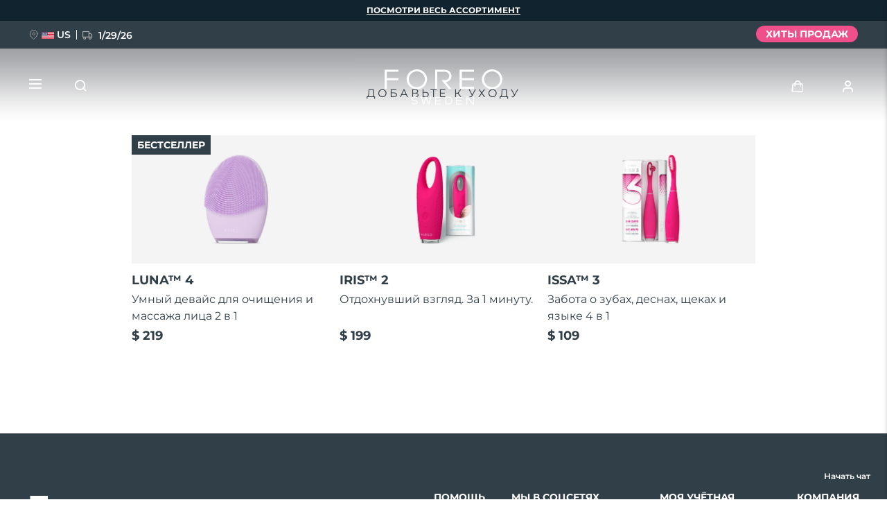

--- FILE ---
content_type: text/html; charset=utf-8
request_url: https://www.google.com/recaptcha/api2/anchor?ar=1&k=6LcpJcQlAAAAACcvGuRSD9rVeW7oYQOczPsoVlYk&co=aHR0cHM6Ly93d3cuZm9yZW8uY29tOjQ0Mw..&hl=en&v=PoyoqOPhxBO7pBk68S4YbpHZ&size=invisible&anchor-ms=20000&execute-ms=30000&cb=idygir4qr8nf
body_size: 48909
content:
<!DOCTYPE HTML><html dir="ltr" lang="en"><head><meta http-equiv="Content-Type" content="text/html; charset=UTF-8">
<meta http-equiv="X-UA-Compatible" content="IE=edge">
<title>reCAPTCHA</title>
<style type="text/css">
/* cyrillic-ext */
@font-face {
  font-family: 'Roboto';
  font-style: normal;
  font-weight: 400;
  font-stretch: 100%;
  src: url(//fonts.gstatic.com/s/roboto/v48/KFO7CnqEu92Fr1ME7kSn66aGLdTylUAMa3GUBHMdazTgWw.woff2) format('woff2');
  unicode-range: U+0460-052F, U+1C80-1C8A, U+20B4, U+2DE0-2DFF, U+A640-A69F, U+FE2E-FE2F;
}
/* cyrillic */
@font-face {
  font-family: 'Roboto';
  font-style: normal;
  font-weight: 400;
  font-stretch: 100%;
  src: url(//fonts.gstatic.com/s/roboto/v48/KFO7CnqEu92Fr1ME7kSn66aGLdTylUAMa3iUBHMdazTgWw.woff2) format('woff2');
  unicode-range: U+0301, U+0400-045F, U+0490-0491, U+04B0-04B1, U+2116;
}
/* greek-ext */
@font-face {
  font-family: 'Roboto';
  font-style: normal;
  font-weight: 400;
  font-stretch: 100%;
  src: url(//fonts.gstatic.com/s/roboto/v48/KFO7CnqEu92Fr1ME7kSn66aGLdTylUAMa3CUBHMdazTgWw.woff2) format('woff2');
  unicode-range: U+1F00-1FFF;
}
/* greek */
@font-face {
  font-family: 'Roboto';
  font-style: normal;
  font-weight: 400;
  font-stretch: 100%;
  src: url(//fonts.gstatic.com/s/roboto/v48/KFO7CnqEu92Fr1ME7kSn66aGLdTylUAMa3-UBHMdazTgWw.woff2) format('woff2');
  unicode-range: U+0370-0377, U+037A-037F, U+0384-038A, U+038C, U+038E-03A1, U+03A3-03FF;
}
/* math */
@font-face {
  font-family: 'Roboto';
  font-style: normal;
  font-weight: 400;
  font-stretch: 100%;
  src: url(//fonts.gstatic.com/s/roboto/v48/KFO7CnqEu92Fr1ME7kSn66aGLdTylUAMawCUBHMdazTgWw.woff2) format('woff2');
  unicode-range: U+0302-0303, U+0305, U+0307-0308, U+0310, U+0312, U+0315, U+031A, U+0326-0327, U+032C, U+032F-0330, U+0332-0333, U+0338, U+033A, U+0346, U+034D, U+0391-03A1, U+03A3-03A9, U+03B1-03C9, U+03D1, U+03D5-03D6, U+03F0-03F1, U+03F4-03F5, U+2016-2017, U+2034-2038, U+203C, U+2040, U+2043, U+2047, U+2050, U+2057, U+205F, U+2070-2071, U+2074-208E, U+2090-209C, U+20D0-20DC, U+20E1, U+20E5-20EF, U+2100-2112, U+2114-2115, U+2117-2121, U+2123-214F, U+2190, U+2192, U+2194-21AE, U+21B0-21E5, U+21F1-21F2, U+21F4-2211, U+2213-2214, U+2216-22FF, U+2308-230B, U+2310, U+2319, U+231C-2321, U+2336-237A, U+237C, U+2395, U+239B-23B7, U+23D0, U+23DC-23E1, U+2474-2475, U+25AF, U+25B3, U+25B7, U+25BD, U+25C1, U+25CA, U+25CC, U+25FB, U+266D-266F, U+27C0-27FF, U+2900-2AFF, U+2B0E-2B11, U+2B30-2B4C, U+2BFE, U+3030, U+FF5B, U+FF5D, U+1D400-1D7FF, U+1EE00-1EEFF;
}
/* symbols */
@font-face {
  font-family: 'Roboto';
  font-style: normal;
  font-weight: 400;
  font-stretch: 100%;
  src: url(//fonts.gstatic.com/s/roboto/v48/KFO7CnqEu92Fr1ME7kSn66aGLdTylUAMaxKUBHMdazTgWw.woff2) format('woff2');
  unicode-range: U+0001-000C, U+000E-001F, U+007F-009F, U+20DD-20E0, U+20E2-20E4, U+2150-218F, U+2190, U+2192, U+2194-2199, U+21AF, U+21E6-21F0, U+21F3, U+2218-2219, U+2299, U+22C4-22C6, U+2300-243F, U+2440-244A, U+2460-24FF, U+25A0-27BF, U+2800-28FF, U+2921-2922, U+2981, U+29BF, U+29EB, U+2B00-2BFF, U+4DC0-4DFF, U+FFF9-FFFB, U+10140-1018E, U+10190-1019C, U+101A0, U+101D0-101FD, U+102E0-102FB, U+10E60-10E7E, U+1D2C0-1D2D3, U+1D2E0-1D37F, U+1F000-1F0FF, U+1F100-1F1AD, U+1F1E6-1F1FF, U+1F30D-1F30F, U+1F315, U+1F31C, U+1F31E, U+1F320-1F32C, U+1F336, U+1F378, U+1F37D, U+1F382, U+1F393-1F39F, U+1F3A7-1F3A8, U+1F3AC-1F3AF, U+1F3C2, U+1F3C4-1F3C6, U+1F3CA-1F3CE, U+1F3D4-1F3E0, U+1F3ED, U+1F3F1-1F3F3, U+1F3F5-1F3F7, U+1F408, U+1F415, U+1F41F, U+1F426, U+1F43F, U+1F441-1F442, U+1F444, U+1F446-1F449, U+1F44C-1F44E, U+1F453, U+1F46A, U+1F47D, U+1F4A3, U+1F4B0, U+1F4B3, U+1F4B9, U+1F4BB, U+1F4BF, U+1F4C8-1F4CB, U+1F4D6, U+1F4DA, U+1F4DF, U+1F4E3-1F4E6, U+1F4EA-1F4ED, U+1F4F7, U+1F4F9-1F4FB, U+1F4FD-1F4FE, U+1F503, U+1F507-1F50B, U+1F50D, U+1F512-1F513, U+1F53E-1F54A, U+1F54F-1F5FA, U+1F610, U+1F650-1F67F, U+1F687, U+1F68D, U+1F691, U+1F694, U+1F698, U+1F6AD, U+1F6B2, U+1F6B9-1F6BA, U+1F6BC, U+1F6C6-1F6CF, U+1F6D3-1F6D7, U+1F6E0-1F6EA, U+1F6F0-1F6F3, U+1F6F7-1F6FC, U+1F700-1F7FF, U+1F800-1F80B, U+1F810-1F847, U+1F850-1F859, U+1F860-1F887, U+1F890-1F8AD, U+1F8B0-1F8BB, U+1F8C0-1F8C1, U+1F900-1F90B, U+1F93B, U+1F946, U+1F984, U+1F996, U+1F9E9, U+1FA00-1FA6F, U+1FA70-1FA7C, U+1FA80-1FA89, U+1FA8F-1FAC6, U+1FACE-1FADC, U+1FADF-1FAE9, U+1FAF0-1FAF8, U+1FB00-1FBFF;
}
/* vietnamese */
@font-face {
  font-family: 'Roboto';
  font-style: normal;
  font-weight: 400;
  font-stretch: 100%;
  src: url(//fonts.gstatic.com/s/roboto/v48/KFO7CnqEu92Fr1ME7kSn66aGLdTylUAMa3OUBHMdazTgWw.woff2) format('woff2');
  unicode-range: U+0102-0103, U+0110-0111, U+0128-0129, U+0168-0169, U+01A0-01A1, U+01AF-01B0, U+0300-0301, U+0303-0304, U+0308-0309, U+0323, U+0329, U+1EA0-1EF9, U+20AB;
}
/* latin-ext */
@font-face {
  font-family: 'Roboto';
  font-style: normal;
  font-weight: 400;
  font-stretch: 100%;
  src: url(//fonts.gstatic.com/s/roboto/v48/KFO7CnqEu92Fr1ME7kSn66aGLdTylUAMa3KUBHMdazTgWw.woff2) format('woff2');
  unicode-range: U+0100-02BA, U+02BD-02C5, U+02C7-02CC, U+02CE-02D7, U+02DD-02FF, U+0304, U+0308, U+0329, U+1D00-1DBF, U+1E00-1E9F, U+1EF2-1EFF, U+2020, U+20A0-20AB, U+20AD-20C0, U+2113, U+2C60-2C7F, U+A720-A7FF;
}
/* latin */
@font-face {
  font-family: 'Roboto';
  font-style: normal;
  font-weight: 400;
  font-stretch: 100%;
  src: url(//fonts.gstatic.com/s/roboto/v48/KFO7CnqEu92Fr1ME7kSn66aGLdTylUAMa3yUBHMdazQ.woff2) format('woff2');
  unicode-range: U+0000-00FF, U+0131, U+0152-0153, U+02BB-02BC, U+02C6, U+02DA, U+02DC, U+0304, U+0308, U+0329, U+2000-206F, U+20AC, U+2122, U+2191, U+2193, U+2212, U+2215, U+FEFF, U+FFFD;
}
/* cyrillic-ext */
@font-face {
  font-family: 'Roboto';
  font-style: normal;
  font-weight: 500;
  font-stretch: 100%;
  src: url(//fonts.gstatic.com/s/roboto/v48/KFO7CnqEu92Fr1ME7kSn66aGLdTylUAMa3GUBHMdazTgWw.woff2) format('woff2');
  unicode-range: U+0460-052F, U+1C80-1C8A, U+20B4, U+2DE0-2DFF, U+A640-A69F, U+FE2E-FE2F;
}
/* cyrillic */
@font-face {
  font-family: 'Roboto';
  font-style: normal;
  font-weight: 500;
  font-stretch: 100%;
  src: url(//fonts.gstatic.com/s/roboto/v48/KFO7CnqEu92Fr1ME7kSn66aGLdTylUAMa3iUBHMdazTgWw.woff2) format('woff2');
  unicode-range: U+0301, U+0400-045F, U+0490-0491, U+04B0-04B1, U+2116;
}
/* greek-ext */
@font-face {
  font-family: 'Roboto';
  font-style: normal;
  font-weight: 500;
  font-stretch: 100%;
  src: url(//fonts.gstatic.com/s/roboto/v48/KFO7CnqEu92Fr1ME7kSn66aGLdTylUAMa3CUBHMdazTgWw.woff2) format('woff2');
  unicode-range: U+1F00-1FFF;
}
/* greek */
@font-face {
  font-family: 'Roboto';
  font-style: normal;
  font-weight: 500;
  font-stretch: 100%;
  src: url(//fonts.gstatic.com/s/roboto/v48/KFO7CnqEu92Fr1ME7kSn66aGLdTylUAMa3-UBHMdazTgWw.woff2) format('woff2');
  unicode-range: U+0370-0377, U+037A-037F, U+0384-038A, U+038C, U+038E-03A1, U+03A3-03FF;
}
/* math */
@font-face {
  font-family: 'Roboto';
  font-style: normal;
  font-weight: 500;
  font-stretch: 100%;
  src: url(//fonts.gstatic.com/s/roboto/v48/KFO7CnqEu92Fr1ME7kSn66aGLdTylUAMawCUBHMdazTgWw.woff2) format('woff2');
  unicode-range: U+0302-0303, U+0305, U+0307-0308, U+0310, U+0312, U+0315, U+031A, U+0326-0327, U+032C, U+032F-0330, U+0332-0333, U+0338, U+033A, U+0346, U+034D, U+0391-03A1, U+03A3-03A9, U+03B1-03C9, U+03D1, U+03D5-03D6, U+03F0-03F1, U+03F4-03F5, U+2016-2017, U+2034-2038, U+203C, U+2040, U+2043, U+2047, U+2050, U+2057, U+205F, U+2070-2071, U+2074-208E, U+2090-209C, U+20D0-20DC, U+20E1, U+20E5-20EF, U+2100-2112, U+2114-2115, U+2117-2121, U+2123-214F, U+2190, U+2192, U+2194-21AE, U+21B0-21E5, U+21F1-21F2, U+21F4-2211, U+2213-2214, U+2216-22FF, U+2308-230B, U+2310, U+2319, U+231C-2321, U+2336-237A, U+237C, U+2395, U+239B-23B7, U+23D0, U+23DC-23E1, U+2474-2475, U+25AF, U+25B3, U+25B7, U+25BD, U+25C1, U+25CA, U+25CC, U+25FB, U+266D-266F, U+27C0-27FF, U+2900-2AFF, U+2B0E-2B11, U+2B30-2B4C, U+2BFE, U+3030, U+FF5B, U+FF5D, U+1D400-1D7FF, U+1EE00-1EEFF;
}
/* symbols */
@font-face {
  font-family: 'Roboto';
  font-style: normal;
  font-weight: 500;
  font-stretch: 100%;
  src: url(//fonts.gstatic.com/s/roboto/v48/KFO7CnqEu92Fr1ME7kSn66aGLdTylUAMaxKUBHMdazTgWw.woff2) format('woff2');
  unicode-range: U+0001-000C, U+000E-001F, U+007F-009F, U+20DD-20E0, U+20E2-20E4, U+2150-218F, U+2190, U+2192, U+2194-2199, U+21AF, U+21E6-21F0, U+21F3, U+2218-2219, U+2299, U+22C4-22C6, U+2300-243F, U+2440-244A, U+2460-24FF, U+25A0-27BF, U+2800-28FF, U+2921-2922, U+2981, U+29BF, U+29EB, U+2B00-2BFF, U+4DC0-4DFF, U+FFF9-FFFB, U+10140-1018E, U+10190-1019C, U+101A0, U+101D0-101FD, U+102E0-102FB, U+10E60-10E7E, U+1D2C0-1D2D3, U+1D2E0-1D37F, U+1F000-1F0FF, U+1F100-1F1AD, U+1F1E6-1F1FF, U+1F30D-1F30F, U+1F315, U+1F31C, U+1F31E, U+1F320-1F32C, U+1F336, U+1F378, U+1F37D, U+1F382, U+1F393-1F39F, U+1F3A7-1F3A8, U+1F3AC-1F3AF, U+1F3C2, U+1F3C4-1F3C6, U+1F3CA-1F3CE, U+1F3D4-1F3E0, U+1F3ED, U+1F3F1-1F3F3, U+1F3F5-1F3F7, U+1F408, U+1F415, U+1F41F, U+1F426, U+1F43F, U+1F441-1F442, U+1F444, U+1F446-1F449, U+1F44C-1F44E, U+1F453, U+1F46A, U+1F47D, U+1F4A3, U+1F4B0, U+1F4B3, U+1F4B9, U+1F4BB, U+1F4BF, U+1F4C8-1F4CB, U+1F4D6, U+1F4DA, U+1F4DF, U+1F4E3-1F4E6, U+1F4EA-1F4ED, U+1F4F7, U+1F4F9-1F4FB, U+1F4FD-1F4FE, U+1F503, U+1F507-1F50B, U+1F50D, U+1F512-1F513, U+1F53E-1F54A, U+1F54F-1F5FA, U+1F610, U+1F650-1F67F, U+1F687, U+1F68D, U+1F691, U+1F694, U+1F698, U+1F6AD, U+1F6B2, U+1F6B9-1F6BA, U+1F6BC, U+1F6C6-1F6CF, U+1F6D3-1F6D7, U+1F6E0-1F6EA, U+1F6F0-1F6F3, U+1F6F7-1F6FC, U+1F700-1F7FF, U+1F800-1F80B, U+1F810-1F847, U+1F850-1F859, U+1F860-1F887, U+1F890-1F8AD, U+1F8B0-1F8BB, U+1F8C0-1F8C1, U+1F900-1F90B, U+1F93B, U+1F946, U+1F984, U+1F996, U+1F9E9, U+1FA00-1FA6F, U+1FA70-1FA7C, U+1FA80-1FA89, U+1FA8F-1FAC6, U+1FACE-1FADC, U+1FADF-1FAE9, U+1FAF0-1FAF8, U+1FB00-1FBFF;
}
/* vietnamese */
@font-face {
  font-family: 'Roboto';
  font-style: normal;
  font-weight: 500;
  font-stretch: 100%;
  src: url(//fonts.gstatic.com/s/roboto/v48/KFO7CnqEu92Fr1ME7kSn66aGLdTylUAMa3OUBHMdazTgWw.woff2) format('woff2');
  unicode-range: U+0102-0103, U+0110-0111, U+0128-0129, U+0168-0169, U+01A0-01A1, U+01AF-01B0, U+0300-0301, U+0303-0304, U+0308-0309, U+0323, U+0329, U+1EA0-1EF9, U+20AB;
}
/* latin-ext */
@font-face {
  font-family: 'Roboto';
  font-style: normal;
  font-weight: 500;
  font-stretch: 100%;
  src: url(//fonts.gstatic.com/s/roboto/v48/KFO7CnqEu92Fr1ME7kSn66aGLdTylUAMa3KUBHMdazTgWw.woff2) format('woff2');
  unicode-range: U+0100-02BA, U+02BD-02C5, U+02C7-02CC, U+02CE-02D7, U+02DD-02FF, U+0304, U+0308, U+0329, U+1D00-1DBF, U+1E00-1E9F, U+1EF2-1EFF, U+2020, U+20A0-20AB, U+20AD-20C0, U+2113, U+2C60-2C7F, U+A720-A7FF;
}
/* latin */
@font-face {
  font-family: 'Roboto';
  font-style: normal;
  font-weight: 500;
  font-stretch: 100%;
  src: url(//fonts.gstatic.com/s/roboto/v48/KFO7CnqEu92Fr1ME7kSn66aGLdTylUAMa3yUBHMdazQ.woff2) format('woff2');
  unicode-range: U+0000-00FF, U+0131, U+0152-0153, U+02BB-02BC, U+02C6, U+02DA, U+02DC, U+0304, U+0308, U+0329, U+2000-206F, U+20AC, U+2122, U+2191, U+2193, U+2212, U+2215, U+FEFF, U+FFFD;
}
/* cyrillic-ext */
@font-face {
  font-family: 'Roboto';
  font-style: normal;
  font-weight: 900;
  font-stretch: 100%;
  src: url(//fonts.gstatic.com/s/roboto/v48/KFO7CnqEu92Fr1ME7kSn66aGLdTylUAMa3GUBHMdazTgWw.woff2) format('woff2');
  unicode-range: U+0460-052F, U+1C80-1C8A, U+20B4, U+2DE0-2DFF, U+A640-A69F, U+FE2E-FE2F;
}
/* cyrillic */
@font-face {
  font-family: 'Roboto';
  font-style: normal;
  font-weight: 900;
  font-stretch: 100%;
  src: url(//fonts.gstatic.com/s/roboto/v48/KFO7CnqEu92Fr1ME7kSn66aGLdTylUAMa3iUBHMdazTgWw.woff2) format('woff2');
  unicode-range: U+0301, U+0400-045F, U+0490-0491, U+04B0-04B1, U+2116;
}
/* greek-ext */
@font-face {
  font-family: 'Roboto';
  font-style: normal;
  font-weight: 900;
  font-stretch: 100%;
  src: url(//fonts.gstatic.com/s/roboto/v48/KFO7CnqEu92Fr1ME7kSn66aGLdTylUAMa3CUBHMdazTgWw.woff2) format('woff2');
  unicode-range: U+1F00-1FFF;
}
/* greek */
@font-face {
  font-family: 'Roboto';
  font-style: normal;
  font-weight: 900;
  font-stretch: 100%;
  src: url(//fonts.gstatic.com/s/roboto/v48/KFO7CnqEu92Fr1ME7kSn66aGLdTylUAMa3-UBHMdazTgWw.woff2) format('woff2');
  unicode-range: U+0370-0377, U+037A-037F, U+0384-038A, U+038C, U+038E-03A1, U+03A3-03FF;
}
/* math */
@font-face {
  font-family: 'Roboto';
  font-style: normal;
  font-weight: 900;
  font-stretch: 100%;
  src: url(//fonts.gstatic.com/s/roboto/v48/KFO7CnqEu92Fr1ME7kSn66aGLdTylUAMawCUBHMdazTgWw.woff2) format('woff2');
  unicode-range: U+0302-0303, U+0305, U+0307-0308, U+0310, U+0312, U+0315, U+031A, U+0326-0327, U+032C, U+032F-0330, U+0332-0333, U+0338, U+033A, U+0346, U+034D, U+0391-03A1, U+03A3-03A9, U+03B1-03C9, U+03D1, U+03D5-03D6, U+03F0-03F1, U+03F4-03F5, U+2016-2017, U+2034-2038, U+203C, U+2040, U+2043, U+2047, U+2050, U+2057, U+205F, U+2070-2071, U+2074-208E, U+2090-209C, U+20D0-20DC, U+20E1, U+20E5-20EF, U+2100-2112, U+2114-2115, U+2117-2121, U+2123-214F, U+2190, U+2192, U+2194-21AE, U+21B0-21E5, U+21F1-21F2, U+21F4-2211, U+2213-2214, U+2216-22FF, U+2308-230B, U+2310, U+2319, U+231C-2321, U+2336-237A, U+237C, U+2395, U+239B-23B7, U+23D0, U+23DC-23E1, U+2474-2475, U+25AF, U+25B3, U+25B7, U+25BD, U+25C1, U+25CA, U+25CC, U+25FB, U+266D-266F, U+27C0-27FF, U+2900-2AFF, U+2B0E-2B11, U+2B30-2B4C, U+2BFE, U+3030, U+FF5B, U+FF5D, U+1D400-1D7FF, U+1EE00-1EEFF;
}
/* symbols */
@font-face {
  font-family: 'Roboto';
  font-style: normal;
  font-weight: 900;
  font-stretch: 100%;
  src: url(//fonts.gstatic.com/s/roboto/v48/KFO7CnqEu92Fr1ME7kSn66aGLdTylUAMaxKUBHMdazTgWw.woff2) format('woff2');
  unicode-range: U+0001-000C, U+000E-001F, U+007F-009F, U+20DD-20E0, U+20E2-20E4, U+2150-218F, U+2190, U+2192, U+2194-2199, U+21AF, U+21E6-21F0, U+21F3, U+2218-2219, U+2299, U+22C4-22C6, U+2300-243F, U+2440-244A, U+2460-24FF, U+25A0-27BF, U+2800-28FF, U+2921-2922, U+2981, U+29BF, U+29EB, U+2B00-2BFF, U+4DC0-4DFF, U+FFF9-FFFB, U+10140-1018E, U+10190-1019C, U+101A0, U+101D0-101FD, U+102E0-102FB, U+10E60-10E7E, U+1D2C0-1D2D3, U+1D2E0-1D37F, U+1F000-1F0FF, U+1F100-1F1AD, U+1F1E6-1F1FF, U+1F30D-1F30F, U+1F315, U+1F31C, U+1F31E, U+1F320-1F32C, U+1F336, U+1F378, U+1F37D, U+1F382, U+1F393-1F39F, U+1F3A7-1F3A8, U+1F3AC-1F3AF, U+1F3C2, U+1F3C4-1F3C6, U+1F3CA-1F3CE, U+1F3D4-1F3E0, U+1F3ED, U+1F3F1-1F3F3, U+1F3F5-1F3F7, U+1F408, U+1F415, U+1F41F, U+1F426, U+1F43F, U+1F441-1F442, U+1F444, U+1F446-1F449, U+1F44C-1F44E, U+1F453, U+1F46A, U+1F47D, U+1F4A3, U+1F4B0, U+1F4B3, U+1F4B9, U+1F4BB, U+1F4BF, U+1F4C8-1F4CB, U+1F4D6, U+1F4DA, U+1F4DF, U+1F4E3-1F4E6, U+1F4EA-1F4ED, U+1F4F7, U+1F4F9-1F4FB, U+1F4FD-1F4FE, U+1F503, U+1F507-1F50B, U+1F50D, U+1F512-1F513, U+1F53E-1F54A, U+1F54F-1F5FA, U+1F610, U+1F650-1F67F, U+1F687, U+1F68D, U+1F691, U+1F694, U+1F698, U+1F6AD, U+1F6B2, U+1F6B9-1F6BA, U+1F6BC, U+1F6C6-1F6CF, U+1F6D3-1F6D7, U+1F6E0-1F6EA, U+1F6F0-1F6F3, U+1F6F7-1F6FC, U+1F700-1F7FF, U+1F800-1F80B, U+1F810-1F847, U+1F850-1F859, U+1F860-1F887, U+1F890-1F8AD, U+1F8B0-1F8BB, U+1F8C0-1F8C1, U+1F900-1F90B, U+1F93B, U+1F946, U+1F984, U+1F996, U+1F9E9, U+1FA00-1FA6F, U+1FA70-1FA7C, U+1FA80-1FA89, U+1FA8F-1FAC6, U+1FACE-1FADC, U+1FADF-1FAE9, U+1FAF0-1FAF8, U+1FB00-1FBFF;
}
/* vietnamese */
@font-face {
  font-family: 'Roboto';
  font-style: normal;
  font-weight: 900;
  font-stretch: 100%;
  src: url(//fonts.gstatic.com/s/roboto/v48/KFO7CnqEu92Fr1ME7kSn66aGLdTylUAMa3OUBHMdazTgWw.woff2) format('woff2');
  unicode-range: U+0102-0103, U+0110-0111, U+0128-0129, U+0168-0169, U+01A0-01A1, U+01AF-01B0, U+0300-0301, U+0303-0304, U+0308-0309, U+0323, U+0329, U+1EA0-1EF9, U+20AB;
}
/* latin-ext */
@font-face {
  font-family: 'Roboto';
  font-style: normal;
  font-weight: 900;
  font-stretch: 100%;
  src: url(//fonts.gstatic.com/s/roboto/v48/KFO7CnqEu92Fr1ME7kSn66aGLdTylUAMa3KUBHMdazTgWw.woff2) format('woff2');
  unicode-range: U+0100-02BA, U+02BD-02C5, U+02C7-02CC, U+02CE-02D7, U+02DD-02FF, U+0304, U+0308, U+0329, U+1D00-1DBF, U+1E00-1E9F, U+1EF2-1EFF, U+2020, U+20A0-20AB, U+20AD-20C0, U+2113, U+2C60-2C7F, U+A720-A7FF;
}
/* latin */
@font-face {
  font-family: 'Roboto';
  font-style: normal;
  font-weight: 900;
  font-stretch: 100%;
  src: url(//fonts.gstatic.com/s/roboto/v48/KFO7CnqEu92Fr1ME7kSn66aGLdTylUAMa3yUBHMdazQ.woff2) format('woff2');
  unicode-range: U+0000-00FF, U+0131, U+0152-0153, U+02BB-02BC, U+02C6, U+02DA, U+02DC, U+0304, U+0308, U+0329, U+2000-206F, U+20AC, U+2122, U+2191, U+2193, U+2212, U+2215, U+FEFF, U+FFFD;
}

</style>
<link rel="stylesheet" type="text/css" href="https://www.gstatic.com/recaptcha/releases/PoyoqOPhxBO7pBk68S4YbpHZ/styles__ltr.css">
<script nonce="f8OwGA1v13vAMwU2iQcedw" type="text/javascript">window['__recaptcha_api'] = 'https://www.google.com/recaptcha/api2/';</script>
<script type="text/javascript" src="https://www.gstatic.com/recaptcha/releases/PoyoqOPhxBO7pBk68S4YbpHZ/recaptcha__en.js" nonce="f8OwGA1v13vAMwU2iQcedw">
      
    </script></head>
<body><div id="rc-anchor-alert" class="rc-anchor-alert"></div>
<input type="hidden" id="recaptcha-token" value="[base64]">
<script type="text/javascript" nonce="f8OwGA1v13vAMwU2iQcedw">
      recaptcha.anchor.Main.init("[\x22ainput\x22,[\x22bgdata\x22,\x22\x22,\[base64]/[base64]/[base64]/bmV3IHJbeF0oY1swXSk6RT09Mj9uZXcgclt4XShjWzBdLGNbMV0pOkU9PTM/bmV3IHJbeF0oY1swXSxjWzFdLGNbMl0pOkU9PTQ/[base64]/[base64]/[base64]/[base64]/[base64]/[base64]/[base64]/[base64]\x22,\[base64]\\u003d\x22,\x22R8KHw4hnXjAkwrJOc2s7EMOEbmYgwrjDtSBuwqJzR8KrMTMgNMOdw6XDgsOgwoLDnsOdWcOWwo4Ie8Khw4/DtsOQwq7DgUk8WQTDoH4bwoHCnUXDqS4nwpAuLsOvwpvDqsOew4fCqMOSFXLDowghw6rDkcOLNcOlw40Tw6rDj37DqT/DjWbCjEFLXMOCVgvDty1xw5rDuVQiwr5bw68uP2fDpMOoAsK+acKfWMOdYsKXYsOmZDBcGsKQS8Ogf39Qw7jCiDfClnnCjT/[base64]/DosOawpfChMOpCU3CrsKFwoTCulDDgljDicOjSRE1WMKZw7Rsw4rDom7Dj8OeA8KOQQDDtlfDusK2M8O9OlcBw54dbsOFwqMRFcO1ODw/wovCsMOlwqRTwpUqdW7Dr3k8wqrDp8KxwrDDtsKhwr9DEBjCtMKcJ3obwo3DgMKVPS8YCMOswo/Cji/Dp8ObVFE8wqnCssKZEcO0Q3bCgsODw6/DosK/w7XDq2tXw6d2ewRNw4tvUlc6Im3DlcOlAGPCsEfCoGPDkMOLJHPChcKuFwzChH/CuVVGLMO0wq/Cq2DDiGohEXnDvnnDu8KgwpcnCmgycsOBYMKzwpHCtsO6DRLDiibDicOyOcOuwoDDjMKXTWrDiXDDvytswqzCkMOIBMO+RCR4c1DCr8K+NMOvK8KHA1LChcKJJsK5RS/DuSzDqcO/EMKHwoJrwoPCqsO5w7TDoio+IXnDglMpwr3CjcKaccK3wrvDhwjCtcKLwo7Dk8KpHX7CkcOGGW0jw5kPFmLCs8Ovw5nDtcObEmdhw6wCw73DnVF0w4MuenTCizxpw6HDoE/DkiDDj8K2TgHDo8OBwqjDsMK1w7ImcT4Xw6EJPcOuY8O+LV7CtMKYwpPCtsOqD8OawqUpPsOUwp3Cq8K7w7RwBcKBT8KHXRDCpcOXwrEvwrNDwovDpV/CisOMw5HCixbDscKWwoHDpMKRBMOVUVprw7HCnR4rYMKQwp/DgsKXw7TCosK4V8Kxw5HDkMKGF8OrwrnDlcKnwrPDlHAJC0QBw5vCsi7CqGQgw6MvKzhqwpMbZsO/wpgxwoHDrMKMO8KoP1JYa0fCtcOOIQ1hSsKkwpcaO8Oew7vDrWo1TsKkJ8Odw4PDvAbDrMOPw65/CcOPw47DpwJ8wqbCqMOmwpwOHytbXsOAfQTCqEovwoYcw7DCriPClB3DrMKFw7ERwr3DnkDClsKdw73Coj7Di8KYV8Oqw4E1T2zCocKhTSAmwpt3w5HCjMKJw6HDpcO4UMK8woFRURbDmsOwZsKkfcO6UcOlwr/ClwzCmsKFw6fCmm16OHM+w6NAcxnCksKlBHd1FV98w7RXw7/Cu8OiIhfCpcOqHG7DnsOGw4PCunHCtMK4T8KVbsK4wphfwpQlw7LDpDvCslbCgcKWw7dvcTZcFcKwwq/DoXTDksKqKB3DlV8bwrDChcOtw5M2wqrCrsOgwo/Dqi7DulwAX1nCnxUbB8KiU8Oew79PDsKJTMOGJWwOw5/CjMKjRT/CgcKuwo4XSy7Dt8OLw7hVwqABCsOlJcK8HjDCuVEzEcOfw4DDhD9XfMOORcOdw4A7ZsOdw6A2JFsnwo4aIkvCjMOcw79vXATDoiBXN0rDkQYzOsOqwpPCkycTw77DssKRw7EfDsKhw4zDi8OROcK2w7nDhxDDuSsOc8K/wp4nw6NzFsKzwr4WJsKxwqPCrEFiLgDDtAo+YUxbw7fCim7CgsKdw67Dm3MLLsOcMivCpm7DuDDDkwnCvR/DosKjw7XDj0hywqEYCMOMwpvCi0LCqcKZesOpw6PDuhULSkTDgMOwwp3DsWAmFHTDlMKhd8KCw4NywqHDqMKBfVvCpUvDkj/Co8KZwpLDtWxZDsOTOsOEGMKzwrZ/wrTCvj3DkMOPw74iIMKBWsKYSMKWA8OiwrRqw5dCwolDT8OOwojDo8K8w7pOwoHDusOjwrZ5wqk+w6EPw4DDq0JTw5w+w4zDqMKdwrHCoSzCjWPCqw7DkTXCo8OKw4PDtMKXwpRmBSg0H2poSXnCmRjCvsOEw6HDvsOZHMK1w7YxFSvCshY3dwbCmFZIGMKlAMOwDW/[base64]/Dg2PDgcKPa8OzfcO9w4XDrcOGFMKow7giwr7DqyjCpcK6USFdTz9mwogoLl4Jw7g/w6ZhLMOaTsOYwqsaTUTCjDDCrm/ChsKdwpVxajAYwpfCsMK+HMOAC8Kvw5DCtMK7Qn1GCAfCm0LCpMKUbMOibMKCJETCiMKlYsOIesKsIcOew4nDjA7DilggSMOMwoXCnTHDkA0owq/DmsOhw6TCnsKqCHHCvcKswowLw7DCk8Opw7rDmE/DtMKZwprDmzDCgMKdw4LDl3fDr8Kcaj7CisKawqPDu1PDpCfDjVojw5FzOMOAUMOGwo3CvjXCpsOFw51US8KSwqzCl8K5aV4Zwq/DuFfCsMKRwoh5wpUZF8KmAMKJKMOqSwAwwot9J8K4wqHCo3/[base64]/CrMKvX8KnwqbCpTA5GirCuCAwwqHDocKHf8OLcsKXHsKDw6vDt33CgcOjwrnCv8OvPG1/wpDCusONwrbCiwEtQ8OMw5zDoj9nwo7Dn8KFw5vDn8OlwoPDisOjP8KYwpLCrmPDglnDsCIOw5lNwoDChUAPwpfClcKLw4/DiEgRRmkhMMOISsKjU8OxScKLCSdNwpdew5c9wpg+c1TDiiElPcKICcKgw50rwqLDqcKvYUrDpGQKw6YxwqXCtlQPwoNAwpM1a0TDtHZuPFp8w4zDmMOMLsOpbHXDlsKNw4U4w6bDpcKbc8Kvwrolw75IBTE3wph0TA3Ckx7CkB7Dok7DgBDDm3FEw7TCkDzDtMOHw6/Cvz/CtsOEbBp7wqJxw5YWw4jDhcOtCjJkwrQMwqhkXcK5XcKrfcOqUG9sScKGMDbDk8O6XcKtQhBfwozDscOqw4XDv8O+Qmsew5M/NwLCsmnDucOPUsK7wq/DmRDDusOIw7Fhw7AZwr1Tw6R4w6zCkCxBw4YZRxwnwqjDg8KxwqDDpsKPwrjCgMKhw7QeGmAiacOWw4I1a2FMMAJ0NlrDmcKMwopFCcK0w5gOaMKCBmvCkxjDl8KawovDo34lw73CvxN+CsKXw5vDr3A/F8OrY3DDksK9w4XDtcKfH8KPeMOpwrXCvDbDgTtqNAnDisKHVMOywp3CnhHDj8Kxw54bw7PCpRXDv0fCqsOWLMOow6UKUsO0w7zDtMOQw7RnwqDDgWjClF0yenkOSCQBeMKWRVfCln3DmMOOwr/CnMOmwrobwrPClUh2w71Xwp7DpMODYUoPR8KrIcOjH8OVwrvDk8Kbw6PCunPDkgVCGcO1PsKBVMKETsOUw4LDnlYdwrbCjVNswowzwrFew5zDmsKZw6DDglLCt0vDs8OtDBnDhw/CnsOhLV88w49Vw5/[base64]/DnSLDmcOqw4BGScKXw4wHcsOvXMOGDnXDqcOcHsOEK8O5woseRcOUwobDoWs8wrxHD3UZMcO3XRjCiFgUNcOobsOEw4jDjwfCnV7Dv0kCw7/CsHouwonCiTwwEh3DtMKUw4EGw5BxPWHDknRLwqXDrVoZDT/[base64]/[base64]/CuhvDrcOGdXpDwq/DnhJ+ZwA2Klo4QE/DmCN8woI3w7gbcsOFwolSYcOlBsKfwpV5w74vewdEw5TDs2BGw6RsD8Olw6AkwqHDv0zCuBUqKcO0w7pqwo9IGsKXwrrDjzTDoxHDi8KEw4/DsGRTZTFbw63Dhx8pw7nCvU3Ch1nCsnE+woB8SMKIw6YNwrZ2w55jMMKJw4PDg8KQw6wEdHPDmMO4ZRdfCcOeUsK/MxHCucOVEcKhMDRJYcKYamTCvsO8woHDhMKsdHXCicOLw6TCg8KtAQFmwp7CuWrCs1Qdw7kFF8Kvw7Efwr01XcKcwo3ChwbClycVwofCscKuFy/DisO2w64tJsO3ET7DkErDuMO/w4DDugvChcKMVhnDhCbDjDJtb8Ktw54Kw7Uyw7M0wpgiwrgLS0VCWnJMa8Kkw4zDjMKdc1HCmE7CscO2w4Ipw6XDlMKeLxvDoiNJd8KaKMKZLWjDkDQ9Y8O2dxTDrk/[base64]/[base64]/U8OrflDCoyQ9wp5dw4FpCmklw67DncO/w4sxAnhSITHCksKhMMK1W8Ofw7drOwQewo8Gw7DCqUUowrXCt8K4KsKLCMKJKcKidF3CnTd/[base64]/IlbClz/CmSQHVsK6w6bCucO6w6ljwoIeLcKUw7tnOGrDiQBZLcOnI8KfcT0dw6R1fMOAR8O5wqjCo8KEwpVZRibDosKuw7rCqi/DjAvDi8OBEMKjwoLDimDDiGXCsGHCm3Ubw6sXSMKkw7PCrMO/w6Q9woDDv8ORWQxpw4Z8csOhIHlawoY/w4LDtF5SXEnCjRHCosK3w6pmXcKowoE6w5Jcw4TDhsKtKXdhwpnCn0A3Q8KKF8KsKsOzwrHCiXYZfMK0woLCnsOsAG1gw4DDucO8wrBqSsOBw6/Cnjoqb1TDgzjDt8OcwpQZw5vDjsKFwpfDhkXDq2fCgFPDqMOhwq8Ww5dKV8OIwo4fVAsLXMKGGGh2OcKCwrZtw6rCigHDv3fDkFXDo8K1wpfCvErCrMK8w6DDsHzDssOsw7jCvCMcw6kJw6E9w6sXeidQJ8OVw6UTwoHClMO5wq3DsMOzQ2/Cj8OuORY3Q8KvLcOiT8K2w7NJCsKvwr8GUgbCosKIw7HDhmMNw5fDt2rDnF/DvhROezAywqvDq0/CgsK4BcK4wo8CDcKUCsOywobDmml/[base64]/ChxTCiEY9aHENw6dow7TDhVjChnDDq8Onwp87wpHClW40EgBkwqrCj1oOKBZrJjnCvsObw70Wwrc3w6kxNcKFDMKow4UPwqRrQjvDm8OKw6pjw5zDgSstwrEIQsKZwpnDlcKkXcKbCwbDusKJw5rDoAdYU2wowo8tEcONAMKZQjrCvsONw6/DtMOEPMOgMHMNN2dmwofCkjM+wpnCvkbCgEhqwpnCr8OjwqzDnHHDg8OCD2kASMO2wqLDggJxwoPCqsKHwqjDqsKXSQLCrjsZGwtSKQfDmFvDimLDugJlwq0zw7nCv8O6Xl16w4/DicOywqFnVFfDhcOmQ8OsVMOWIsK4wotwVWgTw6tnw6/DrGrDusKJVsKLwrjDtcKOw5nDgA9kNnJ/[base64]/wpAXw6g4ZgRBwobDgTZPfsKwwoUew7zClR3CoTFiVGbDp2fCtsORwoZdwqDCsjDDq8OdwonCgcKORgl+wojCrsOmFcOhw7zDmQ3Cr2vCjcK1w7vDjcKMDkjDhU3CunvDjMKDJsO/dxkZVXtKwoHDpz8cw6jDusOQPsOkwp/[base64]/DucKvTcKLRcOywqnDuMOdNnfDnsOgKCBrw4zCs8O0OMKiLW7DvcKCXi/[base64]/w4sLwocYOcOOKB98w6XDssO4w7/[base64]/DlsOwacO0SGXCqcKVw5pkDj0bLcKgw4hZKCECwpAuNcO1w5kYAi7CgELCm8Kkw65mY8K+NMOLwrzCqsK/wps7U8KvVMOsfcK2wqMGUMO6LR89PMKpb0/ClsOOwrZVH8OdYRbDo8KDw5vCsMKBwpg+IEV4CEkiwoDCs14Uw7cRVH3Dlw3Dv8KhHMO2w6/[base64]/w7ADwqDDr3/CncKRYRcwSsOfZyMGwp18IF14U3s9L1hYKsKkFMOAesOuXB/ClQnDtytewqQTdBYXwrfDkMKpw7vDjcK/UG/Dtz1swplmw49OeMOZCV/[base64]/DhcKRbsKjVmB9VcKVCAvCsTPDvMKkKcObwprDmsOkZAo0wp7DpMKawoEow4LCjRHDvcOOw4vDlsOqw5TCusOxw4URCCVaHjzDsnYxw68uwopdCHd2BHjDl8Ozw6vCv3XCkMO3MgzCmzjCgsK9KMKrVWPClMO3UMKBwqUFJ15mOMKCwr1rw7/CsTp2wqzCmMK/KsKnwqsqw6slFcOBIT/[base64]/[base64]/KiRUwpLCqcOxZR/CuRZAdMONFcOtHsKXw7oDJD/DhcOtw6DCvcK6w6rCnTXCrjjDoT7CpzPCjhPDmsOLwpfDojnCvSVKNsKNw6zCp0XCtkfCph5gw6UVwqTDhsKTw4/[base64]/[base64]/fXLDncO+w6fCtMKOSChvL8KiwrfDrk4uaQwZwoMRKUHDrV3Cpwt2fcOlw4EDw5XDolXDikXCtDvDrRfClCXDjsOgUcK4fn1Bw6g7RBMjw5U6w4MzJMKnCyU/RmA9BRUIwobCkG/CjRvCnMOYwqIiwqY/[base64]/CoSQ7wp7CosKFwohqw5w5wrXDlsKlasOlwpzDqAd6w5MSwpdNw4bCs8KNw5EVw7JBI8OMHyzDkXHDvMOCw7sbw6oww5o5w7I/fBx9K8K/H8KJwrUiN1rDlzTCgcO7Rn0qKcKNG3MlwpsOw6DDscOGw6zCjMK2KMK/cMKQf1DDm8KmBcKFw57CpsOeKsObwrrCoVjDlW3DgQ/DrjgRKMKxP8OVfCXDucKrK0BBw6DDpiLDlEE0wobDvMK+w6MMwpbDr8OfPcKVZ8KcCcO/wqF6ZgXCo28aZwjDosKhUUAoWMK4wqs9w5BnXMO/w5RSwq1Twr8SUMO9JsK7w5BnUAtEw7tFwqTCncOHScOGbTvClMOEw4p8w7/DisObV8OLw4bDiMOuwp47w6PCq8O8EVXDgUQWwoDDocOtQmprU8OHBkzDv8KLwoN9w6zDicKHwpELwp/Dh3BPwrJYwrk9wpY5bCHCj1HCsG7CkUHCmMOaWWzCnWd0TcKpegbChsOgw6oWLx9iIk5SO8OXw7bCn8KhbUjDkGNNCG1BIifCigttcBAveycCfMKKEGfCqsOwCMKWw6jDmMK6Qjg4DyDDk8O1RcO6w53DkG/DhFPDpcO9woLCpjF1LcOEwpvClCXDhzTDv8Ksw4XCmMOqTRRQLi/Cr1AvSQQeA8K8wrDCqVxPagxTVj7Dp8K4VMO1bsO2FMK9ZcODwpdOOCXDp8OgR3TDucKJw4ouCMOFw60ywq/DkVlUwqrCt1NyHcKzacOXXMKXG2fCsCLCpBtCw7LDvg3CtAIJC1TCtsKbK8OHcwnDjl9pOcK3wplDLCfCjz9Nw59Mw73CocOKwpNjYX3CmxnCgR8Iw4DDlR4lwrnDjV5kwpDDjRZMw6DCuQg8woYyw58DwocVw6J3w6hhEsK7wq/CvlTCscOlYsK3YMKZwqrDlRlmTnEPWMOZw6TCqsOVDsKmw6ZgwpI9NBpYwqbCsFwSw5/CmAVOw5/ChEZfwoQlw5zDsCcbw48Jw4bCtcKoWlLDrFsNScOyEMKdw5jCjsKRbl40a8O5wrvCk37DjcKuwojCq8OufcKjPQs2f3ofw6zCrFVMw6HDkcOVw5pOwplOwr7DqDvDnMOWSMOzw7QrSyReKsO5wqMQw5/CocOcwpdMLsKLAMOYSFLCscKQw7bDhlTCtsKXb8OdRMOyNxxHVhQgwpBww7sVw6/DmRvDsgwGGsKvcm3DrSwBYcK9w4vCompUw7PCsSVrZ1jCvEzChRZLw7E+JsKCYSNCw7AFCDVtwq7CqyLDiMOBw5xwIcOVHcOZI8K+w6E1FsKFw7fDo8ODf8Kaw6vCo8OwEHXDhcKGw7s0IGLCpxLDogEZTMOid30Ew7bCtErCqsO7BEvCjW14w4wSwobCuMKWwq/Cn8K5bXzCv1DCvMKsw6fCn8OzU8O4w6YTw7TCj8KgIkcqTCYgGsKJwqjCjF3DvFzCox01woAuwobCm8OoF8K3AhDDvncFYMKjwqTCgUcyYnA6wqPCuT1Vw74fZE3DvzDCg1JBDcKkw5bDp8Kdw700JHTDpMOQwqbCvMOyFMOOTMOpf8Khw6HDpXbDhBrDgMORF8K8Mi/DtQd0NsOwwp8iG8Okw7R2QMKTw4pPw4VcSMOwwrPCoMOdVjcmw5rDo8KJOhrDm3PCncOIVRvDhwNIP1VCw6nCjALDozvDsCwgWV/Dqh3Cm0BCaQktw7bDjMOpZmbDpRtVGjRKdcO+wo/DlVN5w7sUw7Ujw7U2wr7Cs8KnJDHDi8K9wrIuw5nDiX0TwrlzCVQCZ07Cvy7CmlUmw7sFc8OZJFoBw4vCsMO7wo3Dj2UjGcOFw71vckw1wozDpsKvwo/DpsO2w4jCrcOZw7nDucKjfEZDwo7Cvx5VIwnDosOhRMOBw5jDkcOww4tiw4rDpsKQwprCnsODDEbDniJfw7zDtCTCrHXChcO6wrsYFsK/TMK/Am7CtjFBw4HCucOqwpxXw4XDl8ONwq7Cr1NNd8KVwofDiMKvw7VjBsOuBkzDlcO7JT/CiMKOS8K6AQZ1WmZ+w589XDh7TcO6eMKMw7bCqMKrw4MIQcKlEcK+CCRbAcKkw6nDmgHDuWTCtkbCjnVfGcKRWsOtw51ew6MRwrNwYR7Cl8K7K1PDg8KoKsKRw4JNw5VGBsKXwoPCrsO7wqTDryLCkcKhw7fCucKNUm/[base64]/[base64]/[base64]/DsK8GsO2wp3CtsOjWcKywrdpE1p4K8KfHcOKw64vwqNdW8KVwrgdNg1zw5MkSMK2w6oSw7nCu2lZTiXDu8OXwp/CtcOcFRDChcK1wqY1wpM0wrtNOcO+MU5kecObY8KzWMKHLU7DrXM/w57Cgmoxw6kwwq1fw77DpxYibsKkwpLDrApnw6zCoEfCu8KEOkvDmsOLF05ebXkCX8OSwpPDgCDDusOGw7nCoWbDvcORFw/DiVIRwoE6w4Y2wprClMKqw5s6MMKaGkjCojLDvh3ClxDDnH4Zw6rDv8KzEBU4w6wBU8OTwo8bfMO2TTh4SsOVMsObQ8OAwoXCg2XCoXs+E8KrNBbCoMKYwqHDr205woRIOMODF8Oww5LDgAZ2w6fDslJbw4bDrMKewoPDusO5wrjCg0/DqRVYw5/[base64]/CvQLDucOPcX/Cv2/CqcOBQADDl8KNO3zCjsORwo0sBgYuwrTDpEg/UcOKccOSw5rCt2bCtsOlasOCwqDCgzlhJVTDhT/Cv8OYwpJ6wrjDl8Oiw7jDgWfDkMK8w7jDrCQUwo3CpS3Dr8KOB00xLAfDt8OwUz/[base64]/CjnlgwovCgG7Dhk7DrsKNaFMaw6zCrVzDlzfDg8KTw7nCqsK6w75wwpV6PCfDpzhpwqXCkcKTG8OTwo3CuMKjw6QVHcOOQ8K/wqQVwpg+axF0HTnDjMKbw5HDkwfDkkbDvkHCjTEEbQIqSyTDrsO6Yxt7w47CnsKtw6VZA8OXw7FfVAXDv3QCw5DCjsOqw7HDolIjcB/[base64]/CqHLCpsKvPHQDw7ZEOzDDncODdsOiw7PDoWrCmsK9wqgMZFogw6TCqMO7wq09w6XCon3DoDPChGERw7PCssKiw7/[base64]/CqXd9ayXChcKMwpPDiFNjw4RZw6nCjFVUw6XCu3zDiMKSw4Jfw6/DnsOAwr1dfsOhDcOdwq/DucK/[base64]/bl9uwrsDFEzDncOGwqHChsOXwpfCmcKgwqXDhRkLwrLCoVjCkMKNwqE6bw7DtsOEwrDCucKHw6RCwq/DiRUsdkTDjA7CuH4jcGPDnD0pwrXCiTQQE8OFCVFLWMKlw5rDjsOiw43Cn3FuUsOhV8OpI8KHw7grBMK2OMKVwpzDj1rCicOawqVYwrnCl2UGPnnCj8OZw5l6AzgYw5p5wq0uTcKPw7jCnGcXw5klMwvDr8KIw5lnw6bDtsOAacKgQ3ZkLSJ/TMKLwo7CisKqYUBiw6FDw4vDlcOiw7Y1w57Cqysew6fDqiDCgxDDqsO/[base64]/wp7DtcK4wpDDn8KqwotRJMObw5rCicO3w54jQ2nDsnYqMHEQw60XwpltwoHCsHrDu0BfMgrDj8Obc2fCiGnDjcKLEAfCt8K+w6/Cq8KIPF5sAH9oLMK/w7oXGD/CgXh3w4XDnBpdwpY8w4fDtcO6esKkwpDDrcKPX3zDm8K4WsOMwoFfw7XDq8K0BjrDtjgCw67Ds2Y7VcKPe09Cw6LCtcOMwo/[base64]/CVPCgMKcLipLwqHDt0BbwoozIDkCEFAsw7jCj8OIwpLDusKyw6p2w6oWfxk8woUiWz3Ck8KEw7TDvMKJw5/DkDnDsVwow4bDoMOWG8OATzbDk2zDlnfDuMKxaRAvcTPColjDr8Krw4Y1SCNUw6vDjSApX1nCr0/DiA0JCxTCr8KMasOEZztIwo56N8K0w406TGcvScOxw7bCtsKQDCgKw6XDo8O3PFELTsK/CcOPLhPCkW9zwozDl8KdwqVZLxPCkMO3J8KUQCTCkSHDr8KVaBZFHjrCucKCwphwwpoqH8KCSMKUwoDCkcO2bmliwpJPQsOqKsK3w5PCpkBgF8KewpxLPDUdLMO7w6PCjE/[base64]/DsOpwp4gw7TCrcOvwp3CpyxfdcKEBsOgPDnDnVvCvMOkwqbDpMO/wpLCi8OhIFZGwq91ZCB2Y8OdfHvDh8ORTcOzEcKVw6LDtzDDiw0hw4R1w4dAwoHDmmZBTsOTwqvDjWUYw79ZLsKJwrbCosOlw7tXDcKIPQNuw7jDvMKaWcK5ccKFI8Kqwow7w7vDsHoNw7ZNIz8Yw4jDs8O/wqbCmWtWccO6w6/[base64]/DsGoZw67Dpx7CosOWwpBwPEbCuSRuwp1nwpszH8OQSMOMwqgiwpxyw65IwqZuUU3DpgbDlSPDr312wpLDlcOob8KFw5vDp8KLw6HDq8KRwoPDusOpw6XDn8OZNUFWbQxZw7HCjAhDfcKDGMOOM8KZwpM/wqzDuT5bwoAPw4d5woB1a0I4w49Ic1E3BsK9DcO8IEktw6LDpsOUw6HDqgw/VMOVUhbChcO2NMK5dH3CrsKBwoQ4fsOlYsKyw7AGN8OJbMK7w7Vtw5pJwrHDu8OewrLCrW7DqcKvw5tSHsKXMcOYO8ONY3jCn8O0XwhoXAMFw4NJwqvDlcK4wqY9w4bCjT4bw7fCmcOwwq/Dh8O6wpDCnsKpGcKkDcKub0N6VcO3GcKxIsKFw4MJwoB8YCEGNcK4wok9f8OGw4rDv8KWw5UaOXHCl8OAFcKpwoDDmmHDhBgjwr0dwopEwpo/CcOcY8Kaw5pjQW3Dh1jCpnjCtcK8TBZNSTMFw5TDl0IgBcOcwoJ8wpoYwo7DjGPDp8OvIcKiSsKFYcOww5o7wpwfSU0gHnwjwoEmw7Y+w4cZYULDrcKKScK6w6Zcwr3DisKgw4/Cqz9SwrLCosOgFcKIwoDDvsKBLXDDiFbDlMOkw6LDksKEJ8KILy7DqMKLwrjDsDrDgMOJExjCnMKFUl5lw7Q6w43ClDPCqEDCjcKXwosFFlfDl1HDssKoOsOdUsOyasOcYA7DlH9owr5iYcOZHD14fih2wovChcK6A2XDm8OCw6rDksOWU0Y4XC/DisOHbsOkdiksBUdjwrnCiBV3w6/DvcOBOA8Rw6zCkMKFwppBw6lcw5fCpkxTw5YgN2lQw4bDocOewo3CsGXDnyFCcMKkP8Oywo3DscOOw4QMQmBveVwjW8OAFMKXLcOYV2nDlcKwOsKLd8Khw4XDlQDCmV0pfRJjw4vDs8OWSAbCp8Kec1jClsOlEB/DkwDCgi3DlVjDocKBw68KwrnCm0ZDLTzDjcO5IcK5wpdzKVjCocOiSQkRwrp/FBoxPHwdw53ClsOjwo5ZwqbClcOYH8ODXMKTc3DDtMK9KMKeEcK8w6hWYAnCk8K/FMO3KsKZwrxvDWpjw67DhApxHcO4w7PDjsOBwqwswrbDmjQ9BRRWccO6ZsOCwrkIwrdRSsKKQG8owpnComHDiUfChMK1wrTCpMKIw4Bew4MkJMKkwpjCh8KDBGzCqRMVwrDDnlYDwqYhd8KpCcK0FFoVw79PIcOXwo7CnsKJDcOTHMO/wrFlZ2TCrsK+IcOYAcKIbitxw44ewqkXXMO1w5vCtMKgwpkiP8ObRmlYwpA/wpbCgiPCtsOAw6xpwrbCt8KbC8OtXMKndxNBwpBjLCzDnsKRKWB0w5XCt8KmfcO1BTLCo2vChSIVbcOyTsOBbcK4EsKRdsOVIMKkw5zCpz/DjmbDssKiYk7Co3bCt8KaR8KmwrvDvsO8w7d8w5DCq39MMSzCrsKdw7bDpTHDtMKYwqcENsOCAcOqRsKqw5BFw6XDgkXDmFvCjnPDrCPDoyTDvMK9wop3w6fCtcOgwolNwrlnwodswqgHw53Ck8OUaivCvTvCpw/[base64]/Dh2zCs8Ksw6DDh1LCmcKbwrXCpS/Cg8OqR8KlOiXCmDXCh1LDqsOICEVFworCqsOnw6hHCSBBwo7Cq1jDnsKAXiHCtMOHw6bChMKxwp3Cu8KIwq0+wqTCpH3CuC3DvXHDq8KGGD7DjMOnKsO7VsOiO0RqwpjCvUHDkAMjw6nCoMOewp1/[base64]/DgcK0w7xow5JXQAjDgcO7SRDDnkM6wo/Cl8KWSi/DvCIrwqHDocO6w6PDksKWwpo1woVWPXcpLMOkw5vCvg3CjUNIWyHDjsOpZ8OSwpzDusKCw5PCnsKtw6bCkCJZwoocI8OoRMOWw7/[base64]/[base64]/T8OPw7/ChBdywpAHwqvCnklEwpslw4PCvMKRfcKCwq7DsW9cwrZScwN5wrbDt8KlwrzDj8KnQQvDvWHCs8OcfgRrGkfDpcKkZsOgYRtLECQ8Sl/Cp8O/RSElCQlFwpjDm3/DqcKTw60ew4XDu0Fnwqo2wpcve3jDgsO/UMOrwqHChMKEW8OLecORHUtNPitYLjN2wrDCp0rCjmsvHiXCpsKhI2PDnMKGJkvCsARmasKsVxXDq8KiwojDkWowV8KVScOtwq5Rwo/ChcOAJBkzwrvDucOOwrY0dgfCrsK2w5xjw6DCncOJCMOlfxp6woPClcOTw49+wrTCuFHDmEtUSMKmwrYfJWI/QcKWW8OPw5fDi8KEw7rCuMKTw4VCwqDCgcOTN8OSCMO0TB3Cm8Ouwrhiw6EPwpE/RAPCuhLCsSR0J8OjFm7DjsK3KsKecEDCmMOeL8Ohc3LDm8OIVijDoxfDlsOCHsKhOTXCh8K5ZHBNc31iAMO+MTkfw5h5c8Kcw4pkw7rCjXgtwpPCi8Kzw53DpMKBS8KqcmAaHhVvXT/DucKlGWVUSMKVRkbDqsK4w7LDqGQ/w4rCu8OUGwIuwrxPM8K/dsKlQm7CkcOBw7BuS2HDqsOaEMK5w5I9wrTCizzCkybDvDp5w64bwrzDtMOyw4wVLUfDp8ODwo/DiExGw6bCocK/O8Kcw4TDgjDDkcO6wr7CisKiwr7Dq8O5wq7CjXnDscO/[base64]/Jg19EC/[base64]/Du1bDu8KUwpHDk8OPw69/FmXCtCzCoX86BMK7wqDCsiPCpWfCqz41HMOvw6gLKiZXEMK2wp8ww5/CrsOJw5N2wpPDpBwSwqPCiQPCu8KAwpZYWk/CuivCjlPCly/Dj8O9wrVAwr7Cjlx7I8K0cjbDvxZzBD3CsC7DoMOtw6bCoMKRwrvDrA/Cu1oSXcOuwqHCiMOrUsKRw7xowpfDvsKawqwLwpAUw7cPKcOdwr9FWMOywoMww6tFS8Kzw5ZCw6LDjQh0w57CpcKHVyjDqxRZaEDCksOvPsOIw5vCosKbwrwRCWHDicOZw4TCk8KHIcK5L3/CiHlUw61Ow4/[base64]/DtF9iwo/[base64]/wqMTw4h6XMOfCw/CoMOxw6nDsMOJb2TDq8Oywq1cwpJyNxlIOMOgZS5Iwq/Cv8OZQzFyaCFaD8K3acO1WiHCkRkXecKEPcKhTl44w77DncK8asOGw6Z4dGbDg0x/R2rDt8OIw4bDgjrCgS/[base64]/woNyfBXDq8O6woXCvMOQwo7CuMOTw6Rde8KcOjIHwqrCksOKaQrCtxtJccKpY0XDo8KSwqBJPMKJwoF5w7PDtMO5ERYZw6DCmcKiPWIdwo/[base64]/DgcORLX9/FcOzWsKtwpTDv8K1w7TDhEZIJVfCq8KMwqJgwpnDslnCt8K8w4vDmsO1wrEcw6vDoMOQZXLDj0JwCjjCoA51w4x5EmXDpBPChcKTeDPDkMOXwo8UDTNIDsKIKsKIwozDjMKSwqnDpWoDVRHCjcO/[base64]/[base64]/[base64]/[base64]/Dl1/CscKecsOWw5PCigvCpwouKsOIEcK5wrLDhxvDhMK0wqnCoMKNwoUqIBbCo8OcWEV/[base64]/KMKxw5tBesK9dcOywrAqwqMhPXg+TMOiWxXCpcK/wp7DpMK8w6zCmMOPJcKORsKQfsODF8OEwosKwpDCqnXCuDxIPG3CqsKNSXnDihRccDPDhEAvwqsoV8K4SEDCsHZBwrEzw7LCoR/Du8ODw6lGw68Lw5YPJGjDucOGwqt/d34FwpDDvj7Ci8ObDsOab8KgwoPCjRViNAN8UTDCiFbDvB/Dq0rDp1UyfAQCacKCWSLCin/DlWPDlcK9w6LDh8OPAsK0wqYqFMO8FMOgwrvCiEDCsRBnFsOfwqMGIFlSTkYPJMOZYjXDp8OCwoIRwodRwpBaew3Cmj3DksOFw7jDqwUYw6XCtAFLw4vDqUfClCB9bD/DtsKmwrHCq8Olwpxuw7rDpiDCi8OCw57CvWXDhjXCiMO0FDVrG8OSwrR7wr3DmW1zw5ZywpskL8OYw4QuSSzCp8KTwrBBwoFPZcOnP8KOwo5Hwpsfw4ocw47CkRfDrsODFS3DpykHwqfDh8Ovw4wrOzjDlcOZw5VMwrdjZTbCmHdEw4/[base64]/CnQ7DlBlxVWDDjhwnw6RZwr8gbj4sRHPDosO6wrdDUsObex9rC8O7W2FvwqctwrvDkHFTeErDlg/Do8OfJMOswpvCsXwqRcKfwp1faMOfXi7CgFBPDTckfm/Cl8OLw4HDnMKywprDosOSWMKgREYxw6PChmdtwpMqZ8KZXXHCpcKYwpzCn8KYw6TDssOSC8KRGcKqw5/DgCrDv8K6w7F2THJCwrjCmsOEVsOfF8K+PsKLw6sdPG5HYSZfEBjCuAfCmwnDvMK8w6zCgkfCmMKLHsKxIMObDho9w64cBFkowrQywpbDkMKlwrZ9FG/DscOZwoXCi3zDqcOlwoFNTcOWwr5DCMOvdjnClitFwpxKSk/[base64]/DglXDjcOhwqAEwolRKXVWwpnCkQI/WFJQO8Okw67DtD3Di8OjF8OHNzhyXHDCmWXDsMOsw6bCjyDCiMK/[base64]/w706ZsOSwqxxMsK7wpQOw64lG8K4X8Kdw7vDosKFw44MOUbDr1/Cm2MGWl0Yw6ETworCpsKqw7ozY8OIw6bCmjjCrC7DoErCm8KGwqFhw6fDhMOYdMKbacKUwrscwqE+BiTDrsO5wqfDlsKKD2/[base64]/[base64]/cMOeFMKoMcOKw4BUw4zCvMKtw6nCrcOpw77DsMOJRAElw6BxL8O7GRPDhMKdPlHDu2hgC8OiCcKPVMK9w6hTw7kmw551w6ttBn0AYDTCqGVKwpzDv8KvWSDDiiLClsObwpd/[base64]/Ch2vChMKwUMKYwpkyw6wHwrtfAcOYexbDkDpPw6/Cv8OMWlvCvDhCwrEOHsOiw47DgFLCpMK0bh7DosK9XH7DpcO0PwvCojLDpGd4csKNw6Z/[base64]/CuXpRH8O/[base64]/DvMKZcARBa8KYw5Yww5DCkRDCq8K3w7d5woDDiMK3wp9xUsOSwrV/wrvDqcOsL1fDlynCjcOmw6hbCSvCjcOgZhfCn8O0E8KYJjoVRcKgwqDCrcOtaG/DhcOrwq4rQhjDjcOlM3bDqMK/Vx7DvMKawoA3wpjDilDDsjZew7QlTcOxwqIew61kMMO5dksPMUY6U8OBFmAYKsOpw40LciTDm0HCmSYjXy4+wq/Cs8KBY8KbwqJmBsO5w7V0SxHDiG3CnEUNwpNTw7TDqi/CjcOnwr7DngXCghfCqTkresOrLMK2wpU8SHbDpsKdPcKPwp/Cnj92w5bDrMKVVzd2wrgtTsK0w7VQw5XDpgbDpWvDnVjCnx4Zw716PTHCgzLDh8Oww6FhcT7DpcKebD8kwrXChsKRw5HDlktXU8Kvw7dKw7hAYMKXJsKNGsKuwropacObGMKrEMOjwojCpMOMYTtdKTh/LFhxw6JFw63DgsKqf8KHeAvDqsOKPEYWBcO9FMOCwoLDtMKkakNZw5/Cn1LDp23CvcK9wrXDkV8Yw44nNWfDhyTDj8ORwoEiCHEtCkTCmEDCqyvDnMKeXsKjwovCrwIswofCq8KGQcKPDsOvwqtECsOfHX8jGMOqwodfDx14GcOZw5lRG0dEw6TDtGcyw4TCsMKsJcORR1TDtXwhbWHDkTt3f8OzX8KUKMK9w5DCtcKEPGp/WMKoIjLDr8KYwrpJblQHaMOVSFRowrfDicKNG8OzXMOSw7HDoMKkKcKcHsOHw7HDn8OQw6l7w63DuCsnawEAdMOXVMOncXvDqMK5w79hXmIZw5fCi8KnHMOoLm3DrMOcbH9pwqsDVcOcKsKTwp1xwoIlKsOgw650wpokwrzDpsOkPBkqG8O/TT/Cvy/CrcOMw5cfwrVTw4kpw5vDscOXw7/Cj3vDrRDDusOnYMKKORl+Uj/DhB/DvMKoE3dgaTFVA13Cqy4qcVIUwoTCvMK6P8OUKgMMw77DqnzDnwbChcO9w7DCtzh1dMOMwpMOUMKPbxDCnBTCjMOZwqFbwpPDkHPCqMKBHk8Mw5/Dn8K7PcOxLMK9wqzDs3DDqnYrbR/CuMK2wrDCoMKjQyvDhMK4wo7CqUZGZmvCtMK/JsKwPkrDvsOUAMOqBV7DiMOgIsKMelHDgsKvN8Otw6Evw7d4w6bCkMOzXcKQwog6wpB2SFLCuMOXTMKFworCsMOGw54/w53Ct8K8S2Iqw4DDgcOEw5EOw6TDnMOpwpg9w5XCqyfDtHlqa0Rjw5tFw67CoUnDnArCkjwSYAslP8OmDsOTw7bCuRvDklDDnMKiQAIHKsKWAQ0ZwoxKUmZew7Ujwo7CvcOGw7DDv8OzDndIw7DDk8O0w6E/VMO7JCfDncOiw54Uw5V+dBzChMOgMj1eCVbDnQfCoC1ow7McwoIEGsOSwpF/eMO4w6EAb8O+w7c5JUk6bwtawqLCnBQ3UV/CkXIkKsKUcA18KUp1XRR3FsOWw4TDo8Kmwrt8w7MiU8KiN8O0w7hEw7vDq8OKMiQEJDzDjcOpw6l4UsKMwpTCqEZLw4TDkxPCrsKXEsKHw4x1GlEfMz5dw4MW\x22],null,[\x22conf\x22,null,\x226LcpJcQlAAAAACcvGuRSD9rVeW7oYQOczPsoVlYk\x22,0,null,null,null,1,[21,125,63,73,95,87,41,43,42,83,102,105,109,121],[1017145,913],0,null,null,null,null,0,null,0,null,700,1,null,0,\[base64]/76lBhnEnQkZnOKMAhmv8xEZ\x22,0,0,null,null,1,null,0,0,null,null,null,0],\x22https://www.foreo.com:443\x22,null,[3,1,1],null,null,null,1,3600,[\x22https://www.google.com/intl/en/policies/privacy/\x22,\x22https://www.google.com/intl/en/policies/terms/\x22],\x22n/OECqx+H4apargkpjHz5k2m0NNymPZS6b1t8yL7BTs\\u003d\x22,1,0,null,1,1769423418321,0,1,[149,50,127],null,[204,168,162,182,77],\x22RC-kN8kSHm-vsXBKA\x22,null,null,null,null,null,\x220dAFcWeA7ivtBCMZddJ05cqH5xS997aH1CyTtAHX6b7FyMxS-yOOj_nmo4rJymGUrEgIG-iItwejy_mkD69hxkyVx8AZmTEYOLsg\x22,1769506218383]");
    </script></body></html>